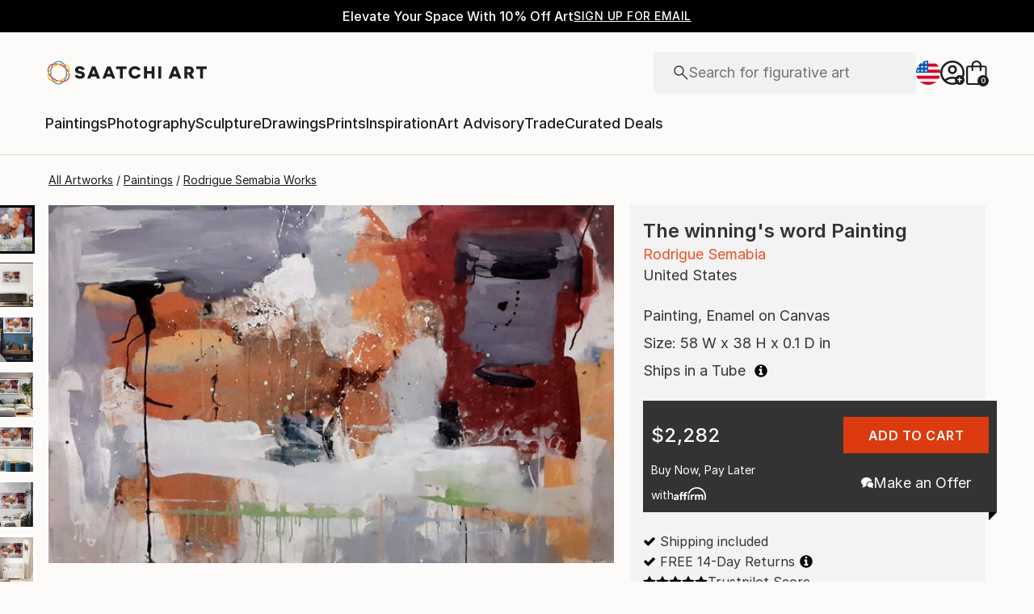

--- FILE ---
content_type: text/javascript
request_url: https://live.rezync.com/sync?c=16b6410431b6374e780104abb0443ca8&p=79a750742b8d3ede8e45b5efda09d7a6&k=saatchi-art-pixel-5906&custom1=6919219&custom2=artworks&custom3=P1-U651434-A6919219-T1&custom4=The%20winning%27s%20word&zmpID=saatchi-art
body_size: 2316
content:
(async function () {


var s = document.createElement('script'); s.text = '(function() { var SITEID=\'saatchi-art\';\n(function(b, t, r, a, i, n) {\n    b[\'bt\']=b[\'bt\'] || function() {\n        (b[\'_bt\']=b[\'_bt\']||[]).push(arguments);\n    },\n    i = t.createElement(r),\n    n = t.getElementsByTagName(r)[0];\n    i.async = 1;\n    i.src = a;\n    n.parentNode.insertBefore(i, n);\n})(\n    window,\n    document,\n    \'script\',\n 	\'https://cdn.boomtrain.com/p13n/\'+SITEID+\'/p13n.min.js\'\n);\nbt(\'initialize\', SITEID, {externalIds: {zync: \'6dfa9921-d8e8-4fb7-976e-b21c2d8f62da:1769220110.6933546\'}});\n\nvar cust1 = \'6919219\'; //resourceid\nvar cust2 = \'artworks\';//resourctype\nvar cust3 = \'P1-U651434-A6919219-T1\';//sku\nvar cust4 = \'The winning\\\'s word\';//title\n\n  bt(\'track\',\'viewed\',{\n                                                   \'url\':window.location.href , \n                                                   \'id\':cust1, \n                                                   \'resource_id\':cust1, \n                                                   \'resourceType\':cust2, \n                                                   \'pageType\':cust2, \n                                                   \'sku\':cust3, \n                                                   \'title\':cust4\n  }); })();'; document.body.appendChild(s);



var rangeObj = document.createRange(); var documentFragment = rangeObj.createContextualFragment ('<!--START Lightbox Javascript-->\n<script type="text/javascript">\n(function () {\nwindow.setTimeout(function() {\nvar e = document.createElement(\'script\'); e.type = \'text/javascript\'; e.async = true;\ne.src = (\'https:\' == document.location.protocol ? \'https://\' : \'http://\') + \'www.lightboxcdn.com/vendor/5ea0fa90-3369-414d-a4c4-47d4a0826b7d/lightbox.js?mb=\' + (new Date().getTime());\nvar s = document.getElementsByTagName(\'script\')[0]; s.parentNode.insertBefore(e, s);\n}, 500);\n})();\n</script>\n<!--END Lightbox Javascript-->'); document.body.appendChild(documentFragment);







})();